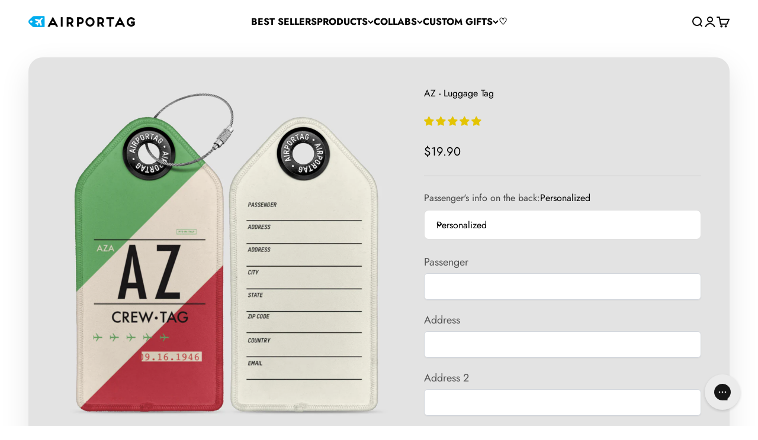

--- FILE ---
content_type: text/html; charset=utf-8
request_url: https://airportag.com/products/az-luggage-tag?option_values=30773641277&section_id=template--17778486837309__main
body_size: 7302
content:
<section id="shopify-section-template--17778486837309__main" class="shopify-section shopify-section--main-product"><style>
  #shopify-section-template--17778486837309__main {
    --section-background-hash: 037080751070550500020022909021450;
  }

  #shopify-section-template--17778486837309__main + * {
    --previous-section-background-hash: 037080751070550500020022909021450;
  }@media screen and (min-width: 700px) {
      #shopify-section-template--17778486837309__main {
        --section-background-hash: 0;
      }

      #shopify-section-template--17778486837309__main + * {
        --previous-section-background-hash: 0;
      }
    }</style><style>
  #shopify-section-template--17778486837309__main {
    --product-grid: auto / minmax(0, 1fr);
    --product-gallery-media-list-grid: auto / auto-flow 100%;
    --product-gallery-media-list-gap: var(--grid-gutter);
  }

  @media screen and (max-width: 999px) {
    #shopify-section-template--17778486837309__main {
      --section-spacing-block-start: var(--container-gutter);
    }
  }

  @media screen and (min-width: 1000px) {
    #shopify-section-template--17778486837309__main {--product-grid: auto / minmax(0, 1.1fr) minmax(0, 0.9fr);
      --product-gallery-media-list-grid: auto / auto-flow 100%;
      --product-gallery-media-list-gap: calc(var(--grid-gutter) / 2);
    }}

  @media screen and (min-width: 1400px) {
    #shopify-section-template--17778486837309__main {
      --product-gallery-media-list-gap: var(--grid-gutter);
    }
  }
</style><div class="section section--tight  section-boxed bg-custom text-custom"style="--background: 227 227 227; --text-color: 0 0 0; --input-background: 255 255 255;">
  <product-rerender id="product-info-8332027089-template--17778486837309__main" observe-form="product-form-8332027089-template--17778486837309__main" allow-partial-rerender>
    <div class="product"><product-gallery form="product-form-8332027089-template--17778486837309__main" filtered-indexes="[]"allow-zoom="4" class="product-gallery product-gallery--mobile-dots product-gallery--desktop-carousel  "><div class="product-gallery__ar-wrapper">
    <div class="product-gallery__media-list-wrapper"><custom-cursor class="product-gallery__cursor" >
          <div class="circle-button circle-button--fill circle-button--lg"><svg role="presentation" focusable="false" width="7" height="10" class="icon icon-chevron-right" viewBox="0 0 7 10">
        <path d="m1 9 4-4-4-4" fill="none" stroke="currentColor" stroke-width="2"></path>
      </svg></div>
        </custom-cursor><media-carousel desktop-mode="carousel_thumbnails_bottom" adaptive-height initial-index="0"  id="product-gallery-8332027089-template--17778486837309__main" class="product-gallery__media-list bleed scroll-area md:unbleed"><div class="product-gallery__media  snap-center" data-media-type="image" data-media-id="24836706893885" ><img src="//airportag.com/cdn/shop/files/AZ-759_103-luggage-tag-front.jpg?v=1723520364&amp;width=1000" alt="AZ - Luggage Tag" srcset="//airportag.com/cdn/shop/files/AZ-759_103-luggage-tag-front.jpg?v=1723520364&amp;width=200 200w, //airportag.com/cdn/shop/files/AZ-759_103-luggage-tag-front.jpg?v=1723520364&amp;width=300 300w, //airportag.com/cdn/shop/files/AZ-759_103-luggage-tag-front.jpg?v=1723520364&amp;width=400 400w, //airportag.com/cdn/shop/files/AZ-759_103-luggage-tag-front.jpg?v=1723520364&amp;width=500 500w, //airportag.com/cdn/shop/files/AZ-759_103-luggage-tag-front.jpg?v=1723520364&amp;width=600 600w, //airportag.com/cdn/shop/files/AZ-759_103-luggage-tag-front.jpg?v=1723520364&amp;width=700 700w, //airportag.com/cdn/shop/files/AZ-759_103-luggage-tag-front.jpg?v=1723520364&amp;width=800 800w, //airportag.com/cdn/shop/files/AZ-759_103-luggage-tag-front.jpg?v=1723520364&amp;width=1000 1000w" width="1000" height="1000" loading="eager" fetchpriority="high" sizes="(max-width: 740px) calc(100vw - 40px), (max-width: 999px) calc(100vw - 64px), min(760px, 42vw)" class="rounded"></div><div class="product-gallery__media  snap-center" data-media-type="image" data-media-id="24836706926653" ><img src="//airportag.com/cdn/shop/files/AZ-CUSTOM-759_103-luggage-tag.jpg?v=1723520364&amp;width=1000" alt="AZ - Luggage Tag" srcset="//airportag.com/cdn/shop/files/AZ-CUSTOM-759_103-luggage-tag.jpg?v=1723520364&amp;width=200 200w, //airportag.com/cdn/shop/files/AZ-CUSTOM-759_103-luggage-tag.jpg?v=1723520364&amp;width=300 300w, //airportag.com/cdn/shop/files/AZ-CUSTOM-759_103-luggage-tag.jpg?v=1723520364&amp;width=400 400w, //airportag.com/cdn/shop/files/AZ-CUSTOM-759_103-luggage-tag.jpg?v=1723520364&amp;width=500 500w, //airportag.com/cdn/shop/files/AZ-CUSTOM-759_103-luggage-tag.jpg?v=1723520364&amp;width=600 600w, //airportag.com/cdn/shop/files/AZ-CUSTOM-759_103-luggage-tag.jpg?v=1723520364&amp;width=700 700w, //airportag.com/cdn/shop/files/AZ-CUSTOM-759_103-luggage-tag.jpg?v=1723520364&amp;width=800 800w, //airportag.com/cdn/shop/files/AZ-CUSTOM-759_103-luggage-tag.jpg?v=1723520364&amp;width=1000 1000w" width="1000" height="1000" loading="lazy" fetchpriority="auto" sizes="(max-width: 740px) calc(100vw - 40px), (max-width: 999px) calc(100vw - 64px), min(760px, 42vw)" class="rounded"></div></media-carousel><div class="product-gallery__zoom ">
          <button type="button" is="product-zoom-button" class="circle-button circle-button--fill ring">
            <span class="sr-only">Zoom</span><svg role="presentation" fill="none" stroke-width="2" focusable="false" width="15" height="15" class="icon icon-image-zoom" viewBox="0 0 15 15">
        <circle cx="7.067" cy="7.067" r="6.067" stroke="currentColor"></circle>
        <path d="M11.4 11.4 14 14" stroke="currentColor" stroke-linecap="round" stroke-linejoin="round"></path>
        <path d="M7 4v6M4 7h6" stroke="currentColor"></path>
      </svg></button>
        </div></div></div><page-dots class="page-dots  md:hidden" aria-controls="product-gallery-8332027089-template--17778486837309__main"><button type="button" class="tap-area"  aria-current="true">
          <span class="sr-only">Go to item 1</span>
        </button><button type="button" class="tap-area"  aria-current="false">
          <span class="sr-only">Go to item 2</span>
        </button></page-dots><scroll-shadow class="product-gallery__thumbnail-list-wrapper">
        <page-dots align-selected class="product-gallery__thumbnail-list scroll-area bleed md:unbleed" aria-controls="product-gallery-8332027089-template--17778486837309__main"><button type="button" class="product-gallery__thumbnail"  aria-current="true" aria-label="Go to item 1"><img src="//airportag.com/cdn/shop/files/AZ-759_103-luggage-tag-front.jpg?v=1723520364&amp;width=1000" alt="AZ - Luggage Tag" srcset="//airportag.com/cdn/shop/files/AZ-759_103-luggage-tag-front.jpg?v=1723520364&amp;width=56 56w, //airportag.com/cdn/shop/files/AZ-759_103-luggage-tag-front.jpg?v=1723520364&amp;width=64 64w, //airportag.com/cdn/shop/files/AZ-759_103-luggage-tag-front.jpg?v=1723520364&amp;width=112 112w, //airportag.com/cdn/shop/files/AZ-759_103-luggage-tag-front.jpg?v=1723520364&amp;width=128 128w, //airportag.com/cdn/shop/files/AZ-759_103-luggage-tag-front.jpg?v=1723520364&amp;width=168 168w, //airportag.com/cdn/shop/files/AZ-759_103-luggage-tag-front.jpg?v=1723520364&amp;width=192 192w" width="1000" height="1000" loading="lazy" sizes="(max-width: 699px) 56px, 64px" class="object-contain rounded-sm">
            </button><button type="button" class="product-gallery__thumbnail"  aria-current="false" aria-label="Go to item 2"><img src="//airportag.com/cdn/shop/files/AZ-CUSTOM-759_103-luggage-tag.jpg?v=1723520364&amp;width=1000" alt="AZ - Luggage Tag" srcset="//airportag.com/cdn/shop/files/AZ-CUSTOM-759_103-luggage-tag.jpg?v=1723520364&amp;width=56 56w, //airportag.com/cdn/shop/files/AZ-CUSTOM-759_103-luggage-tag.jpg?v=1723520364&amp;width=64 64w, //airportag.com/cdn/shop/files/AZ-CUSTOM-759_103-luggage-tag.jpg?v=1723520364&amp;width=112 112w, //airportag.com/cdn/shop/files/AZ-CUSTOM-759_103-luggage-tag.jpg?v=1723520364&amp;width=128 128w, //airportag.com/cdn/shop/files/AZ-CUSTOM-759_103-luggage-tag.jpg?v=1723520364&amp;width=168 168w, //airportag.com/cdn/shop/files/AZ-CUSTOM-759_103-luggage-tag.jpg?v=1723520364&amp;width=192 192w" width="1000" height="1000" loading="lazy" sizes="(max-width: 699px) 56px, 64px" class="object-contain rounded-sm">
            </button></page-dots>
      </scroll-shadow></product-gallery><safe-sticky class="product-info"><div class="product-info__block-item" data-block-id="title" data-block-type="title" ><h1 class="product-info__title h2">AZ - Luggage Tag</h1></div><div class="product-info__block-item" data-block-id="AYlpwdzNOWXZxNVBOS__252b6b08-b010-422e-b04c-a138426fc693-1" data-block-type="@app" ><div id="shopify-block-AYlpwdzNOWXZxNVBOS__252b6b08-b010-422e-b04c-a138426fc693" class="shopify-block shopify-app-block">
<div class='jdgm-widget jdgm-preview-badge'
    data-id='8332027089'
    data-template='manual-installation'>
  <div style='display:none' class='jdgm-prev-badge' data-average-rating='4.97' data-number-of-reviews='2235' data-number-of-questions='0'> <span class='jdgm-prev-badge__stars' data-score='4.97' tabindex='0' aria-label='4.97 stars' role='button'> <span class='jdgm-star jdgm--on'></span><span class='jdgm-star jdgm--on'></span><span class='jdgm-star jdgm--on'></span><span class='jdgm-star jdgm--on'></span><span class='jdgm-star jdgm--on'></span> </span> <span class='jdgm-prev-badge__text'> 2235 reviews </span> </div>
</div>




</div></div><div class="product-info__block-item" data-block-id="badges" data-block-type="badges" ></div><div class="product-info__block-item" data-block-id="price" data-block-type="price" ><div class="product-info__price">
              <div class="rating-with-text"><price-list class="price-list price-list--lg "><sale-price class="text-lg">
      <span class="sr-only">Sale price</span>$14.90</sale-price></price-list></div></div></div><div class="product-info__block-item" data-block-id="payment_terms" data-block-type="payment-terms" ><payment-terms class="product-info__payment-terms"><form method="post" action="/cart/add" id="product-form-8332027089-template--17778486837309__main-product-installment-form" accept-charset="UTF-8" class="shopify-product-form" enctype="multipart/form-data"><input type="hidden" name="form_type" value="product" /><input type="hidden" name="utf8" value="✓" /><input type="hidden" name="id" value="27914518737"><input type="hidden" name="product-id" value="8332027089" /><input type="hidden" name="section-id" value="template--17778486837309__main" /></form></payment-terms></div><div class="product-info__block-item" data-block-id="separator" data-block-type="separator" ><hr class="product-info__separator"></div><div class="product-info__block-item" data-block-id="variant_picker" data-block-type="variant-picker" ><div class="product-info__variant-picker"><variant-picker class="variant-picker" section-id="template--17778486837309__main" handle="az-luggage-tag" form-id="product-form-8332027089-template--17778486837309__main" update-url><script data-variant type="application/json">{"id":27914518737,"title":"None \/ Blank Fields","option1":"None \/ Blank Fields","option2":null,"option3":null,"sku":"AZ-759","requires_shipping":true,"taxable":true,"featured_image":{"id":32577811447869,"product_id":8332027089,"position":1,"created_at":"2024-08-13T00:39:22-03:00","updated_at":"2024-08-13T00:39:24-03:00","alt":null,"width":1000,"height":1000,"src":"\/\/airportag.com\/cdn\/shop\/files\/AZ-759_103-luggage-tag-front.jpg?v=1723520364","variant_ids":[27914518737]},"available":true,"name":"AZ - Luggage Tag - None \/ Blank Fields","public_title":"None \/ Blank Fields","options":["None \/ Blank Fields"],"price":1490,"weight":91,"compare_at_price":0,"inventory_quantity":-3,"inventory_management":null,"inventory_policy":"deny","barcode":"14518737","featured_media":{"alt":null,"id":24836706893885,"position":1,"preview_image":{"aspect_ratio":1.0,"height":1000,"width":1000,"src":"\/\/airportag.com\/cdn\/shop\/files\/AZ-759_103-luggage-tag-front.jpg?v=1723520364"}},"requires_selling_plan":false,"selling_plan_allocations":[]}</script>

      <fieldset class="variant-picker__option">
        <div class="variant-picker__option-info">
          <div class="h-stack gap-2">
            <legend class="text-subdued">Passenger's info on the back:</legend>
            <span>None / Blank Fields</span>
          </div></div><div class="relative">
            <button type="button" class="select" aria-controls="popover-variant-picker-template--17778486837309__main-8332027089-1" aria-expanded="false">
              <span id="popover-variant-picker-template--17778486837309__main-8332027089-1-selected-value">None / Blank Fields</span><svg role="presentation" focusable="false" width="10" height="7" class="select-chevron icon icon-chevron-bottom" viewBox="0 0 10 7">
        <path d="m1 1 4 4 4-4" fill="none" stroke="currentColor" stroke-width="2"></path>
      </svg></button>

            <x-popover id="popover-variant-picker-template--17778486837309__main-8332027089-1" class="popover" initial-focus="[aria-selected='true']" close-on-listbox-select anchor-horizontal="start" anchor-vertical="end">
              <p class="h5" slot="title">Passenger's info on the back</p><div data-option-selector class="popover-listbox"><label class="popover-listbox__option " for="product-form-8332027089-template--17778486837309__main-option1-30773608509">
                        <input class="sr-only" form="product-form-8332027089-template--17778486837309__main" type="radio" id="product-form-8332027089-template--17778486837309__main-option1-30773608509" name="product-form-8332027089-template--17778486837309__main-option1"  data-option-position="1" value="30773608509" >Personalized</label><label class="popover-listbox__option " for="product-form-8332027089-template--17778486837309__main-option1-30773641277">
                        <input class="sr-only" form="product-form-8332027089-template--17778486837309__main" type="radio" id="product-form-8332027089-template--17778486837309__main-option1-30773641277" name="product-form-8332027089-template--17778486837309__main-option1"  data-option-position="1" value="30773641277" checked>None / Blank Fields</label></div>
            </x-popover>
          </div></fieldset></variant-picker></div></div><div class="product-info__block-item" data-block-id="AMVc0dGZHZ3BmRFpNQ__upload_lift_app_block_TnaBxr-1" data-block-type="@app" ><div id="shopify-block-AMVc0dGZHZ3BmRFpNQ__upload_lift_app_block_TnaBxr" class="shopify-block shopify-app-block">
<div data-upload-lift="8332027089" data-upload-field=""></div>


</div></div><div class="product-info__block-item" data-block-id="AdlkvZWErOUFHUmhMR__live_product_options_app_block_AeNGYw-1" data-block-type="@app" ><div id="shopify-block-AdlkvZWErOUFHUmhMR__live_product_options_app_block_AeNGYw" class="shopify-block shopify-app-block">
<div data-live-options="8332027089" ></div>


</div></div><div class="product-info__block-item" data-block-id="AL1lkV0FpdlYwT2Zwc__688a3c1a-5c76-4711-be82-2326bd004053-1" data-block-type="@app" ><div id="shopify-block-AL1lkV0FpdlYwT2Zwc__688a3c1a-5c76-4711-be82-2326bd004053" class="shopify-block shopify-app-block"><!-- BEGIN app snippet: product-personalizer -->



  
 
 

<!-- END app snippet -->

</div></div><div class="product-info__block-item" data-block-id="liquid_eqJmnQ" data-block-type="liquid" ></div><div class="product-info__block-item" data-block-id="quantity_selector" data-block-type="quantity-selector" ><div class="product-info__quantity-selector">
              <div class="form-control">
                <label for="product-form-8332027089-template--17778486837309__main-quantity" class="block-label text-subdued">Quantity:</label>

                <quantity-selector class="quantity-selector">
                  <button type="button" tabindex="-1" class="quantity-selector__button" aria-label="Decrease quantity"><svg role="presentation" focusable="false" width="10" height="2" class="icon icon-minus" viewBox="0 0 10 2">
        <path d="M0 0H10V2H0V0Z" fill="currentColor"></path>
      </svg></button>
                  <input id="product-form-8332027089-template--17778486837309__main-quantity" type="number" is="quantity-input" inputmode="numeric" class="quantity-selector__input" name="quantity" form="product-form-8332027089-template--17778486837309__main" value="1" step="1" min="1"  autocomplete="off">
                  <button type="button" tabindex="-1" class="quantity-selector__button" aria-label="Increase quantity"><svg role="presentation" focusable="false" stroke-width="2" width="10" height="10" class="icon icon-plus" viewBox="0 0 12 12">
        <path d="M6 0V12" fill="none" stroke="currentColor"></path>
        <path d="M0 6L12 6" fill="none" stroke="currentColor"></path>
      </svg></button>
                </quantity-selector>
              </div></div></div><div class="product-info__block-item" data-block-id="buy_buttons" data-block-type="buy-buttons" ><div class="product-info__buy-buttons"><form method="post" action="/cart/add" id="product-form-8332027089-template--17778486837309__main" accept-charset="UTF-8" class="shopify-product-form" enctype="multipart/form-data" is="product-form"><input type="hidden" name="form_type" value="product" /><input type="hidden" name="utf8" value="✓" /><input type="hidden" disabled name="id" value="27914518737"><div class="v-stack gap-4"><buy-buttons class="buy-buttons " template="" form="product-form-8332027089-template--17778486837309__main">
<button type="submit" class="button button--xl"
  style="--button-background: 0 174 239 / var(--button-background-opacity, 1);--button-outline-color: 0 174 239;--button-text-color: 255 255 255;"
  
  
  
  
  
  
  is="custom-button"
 >Add to cart</button></buy-buttons>
  </div><input type="hidden" name="product-id" value="8332027089" /><input type="hidden" name="section-id" value="template--17778486837309__main" /></form></div></div><div class="product-info__block-item" data-block-id="AdE90R3hCZFFxZ2tvb__wishlist_hero_custom_product_button_JeVwTN-1" data-block-type="@app" ><div id="shopify-block-AdE90R3hCZFFxZ2tvb__wishlist_hero_custom_product_button_JeVwTN" class="shopify-block shopify-app-block"><style>
  .wishlist-hero-product-button-block-AdE90R3hCZFFxZ2tvb__wishlist_hero_custom_product_button_JeVwTN {
    justify-content: center
    ;
    display: flex;
    width: 100%;
  }
  
    .wishlist-hero-product-button-block-AdE90R3hCZFFxZ2tvb__wishlist_hero_custom_product_button_JeVwTN .wishlisthero-product-page-button-container
    {
      width: 100%;
    }
  
  .wishlist-hero-product-button-block-AdE90R3hCZFFxZ2tvb__wishlist_hero_custom_product_button_JeVwTN .wishlisthero-product-page-button-container button
  {
    text-align: center
    ;
    
      width: 100%;
    
    
  }
  
  .wishlist-hero-product-button-block-AdE90R3hCZFFxZ2tvb__wishlist_hero_custom_product_button_JeVwTN .wishlisthero-product-page-button-container button svg
  {
    
    
      top: 0px
      ;
      position: relative;
    
  }
</style>



<div
  class="product-form__item  wishlist-hero-product-app-block wishlist-hero-product-button-block-AdE90R3hCZFFxZ2tvb__wishlist_hero_custom_product_button_JeVwTN wlh-clear-margins"
  data-wlh-mode="~"
  data-wlh-content-align="center"
  data-wlh-hpadding="20"
  data-wlh-margin-top=""
  data-wlh-margin-bottom=""
  data-wlh-button-height=""
  data-wlh-button-font-size=""
  style=""
  id="wishlist-hero-product-page-button"></div>

</div></div><div class="product-info__block-item" data-block-id="associated_products_igjttj" data-block-type="associated-products" ><product-recommendations class="block" product="8332027089" limit="2" intent="complementary"></product-recommendations></div><div class="product-info__block-item" data-block-id="644debb2-9462-4dfd-9744-c1576eae87e3" data-block-type="offer" ><div class="offer offer--center bg-custom text-custom"style="--background: 207 206 206; --text-color: 57 57 57;" ><div class="text-with-icon"><svg role="presentation" fill="none" focusable="false" stroke-width="2" width="24" height="24" class="icon icon-picto-coupon" viewBox="0 0 24 24">
        <path fill-rule="evenodd" clip-rule="evenodd" d="M16.89 21.975c-1.325.974-3.176.9-4.391-.209a131.923 131.923 0 0 1-9.792-9.94 3.17 3.17 0 0 1-.753-1.5C1.56 8.293.727 3.222 1.976 1.972c1.25-1.25 6.32-.416 8.352-.022.56.111 1.078.371 1.502.752a131.922 131.922 0 0 1 9.94 9.792c1.109 1.214 1.18 3.067.209 4.392-.701.955-1.442 1.914-2.31 2.78-.865.865-1.823 1.607-2.778 2.308ZM9.458 6.523a2.073 2.073 0 1 1-2.93 2.931 2.073 2.073 0 0 1 2.93-2.931Z" fill="currentColor" fill-opacity=".12" stroke="currentColor"/>
      </svg><span class="bold text-sm">Get a FREE tag!</span></div><div class="prose text-sm"><div class="metafield-rich_text_field"><p><strong>Buy 3 and get 1 more free!</strong></p><ol><li>Add any mix of 4 luggage tags to the cart</li><li>Apply the Code: <strong>FREE-TAG</strong></li><li> and get one of them for FREE</li></ol><p><em>Not valid with any other offers.</em></p></div></div></div></div><div class="product-info__block-item" data-block-id="29b57fca-2710-4503-a1d1-a6ce8e1dc030" data-block-type="share-buttons" ><div class="product-form__share justify-items-start">
            <div class="product-info__share-buttons">
              <div class="share-buttons">
                <span class="text-subdued">Share</span>

                <ul class="h-stack" role="list">
                  <li><a href="https://www.facebook.com/sharer.php?u=https://airportag.com/products/az-luggage-tag
" class="share-buttons__item" aria-label="Share on Facebook"><svg role="presentation" focusable="false" width="20" height="20" class="icon icon-facebook" viewBox="0 0 24 24">
        <path fill-rule="evenodd" clip-rule="evenodd" d="M10.183 21.85v-8.868H7.2V9.526h2.983V6.982a4.17 4.17 0 0 1 4.44-4.572 22.33 22.33 0 0 1 2.667.144v3.084h-1.83a1.44 1.44 0 0 0-1.713 1.68v2.208h3.423l-.447 3.456h-2.97v8.868h-3.57Z" fill="currentColor"/>
      </svg></a></li>
                  <li><a href="https://twitter.com/intent/tweet?text=AZ%20-%20Luggage%20Tag&url=https://airportag.com/products/az-luggage-tag
" class="share-buttons__item" aria-label="Share on Twitter"><svg role="presentation" focusable="false" width="20" height="20" class="icon icon-twitter" viewBox="0 0 24 24">
        <path d="M16.94 4h2.715l-5.93 6.777L20.7 20h-5.462l-4.278-5.593L6.065 20H3.35l6.342-7.25L3 4h5.6l3.868 5.113L16.94 4Zm-.952 14.375h1.504L7.784 5.54H6.17l9.818 12.836Z" fill="currentColor"/>
      </svg></a></li>
                  <li><a href="https://pinterest.com/pin/create/button/?url=https://airportag.com/products/az-luggage-tag&media=https://airportag.com/cdn/shop/files/AZ-759_103-luggage-tag-front.jpg?v=1723520364&width=800&description=The%20perfect%20luggage%20tag%20for%20traveling%20like%20an%20expert!Elevate%20Your%20Travel%20Experience%20with%20Our%20Premium%20Aviation-Inspired%20Luggage%20Tags.Spot%20your%20suitcase%20at%20a%20glance%20in%20a%20sea%20of%20look-alikes%20and%20travel...
" class="share-buttons__item" aria-label="Share on Pinterest"><svg role="presentation" focusable="false" width="20" height="20" class="icon icon-pinterest" viewBox="0 0 24 24">
        <path fill-rule="evenodd" clip-rule="evenodd" d="M11.765 2.401c3.59-.054 5.837 1.4 6.895 3.95.349.842.722 2.39.442 3.675-.112.512-.144 1.048-.295 1.53-.308.983-.708 1.853-1.238 2.603-.72 1.02-1.81 1.706-3.182 2.052-1.212.305-2.328-.152-2.976-.643-.206-.156-.483-.36-.56-.643h-.029c-.046.515-.244 1.062-.383 1.531-.193.65-.23 1.321-.472 1.929a12.345 12.345 0 0 1-.942 1.868c-.184.302-.692 1.335-1.061 1.347-.04-.078-.057-.108-.06-.245-.118-.19-.035-.508-.087-.766-.082-.4-.145-1.123-.06-1.53v-.643c.096-.442.092-.894.207-1.317.25-.92.39-1.895.648-2.848.249-.915.477-1.916.678-2.847.045-.21-.21-.815-.265-1.041-.174-.713-.042-1.7.176-2.236.275-.674 1.08-1.703 2.122-1.439.838.212 1.371 1.118 1.09 2.266-.295 1.205-.677 2.284-.943 3.49-.068.311.05.641.118.827.248.672 1 1.324 2.004 1.072 1.52-.383 2.193-1.76 2.652-3.246.124-.402.109-.781.206-1.225.204-.935.118-2.331-.177-3.061-.472-1.17-1.353-1.92-2.563-2.328L12.707 4.3c-.56-.128-1.626.064-2.004.183-1.69.535-2.737 1.427-3.388 3.032-.222.546-.344 1.1-.383 1.868l-.03.276c.13.686.144 1.14.413 1.653.132.252.447.451.5.765.032.185-.104.464-.147.613-.065.224-.041.48-.147.673-.192.349-.714.087-.943-.061-1.192-.77-2.175-2.995-1.62-5.144.085-.332.09-.62.206-.919.723-1.844 1.802-2.978 3.359-3.95.583-.364 1.37-.544 2.092-.734l1.149-.154Z" fill="currentColor"/>
      </svg></a></li>
                  <li><a href="mailto:?&subject=AZ - Luggage Tag&body=https://airportag.com/products/az-luggage-tag
" class="share-buttons__item" aria-label="Share by email"><svg role="presentation" fill="none" focusable="false" stroke-width="1.5" width="18" height="14" class="icon icon-email" viewBox="0 0 18 14">
        <path clip-rule="evenodd" d="M1 2.5A1.5 1.5 0 0 1 2.5 1h13A1.5 1.5 0 0 1 17 2.5v9a1.5 1.5 0 0 1-1.5 1.5h-13A1.5 1.5 0 0 1 1 11.5v-9Z" stroke="currentColor" stroke-linecap="round" stroke-linejoin="round"></path>
        <path d="m16 2-5.61 4.506c-.82.659-1.96.659-2.78 0L2 2" stroke="currentColor" stroke-linecap="round" stroke-linejoin="round"></path>
      </svg></a></li>
                </ul>
              </div>
            </div>

            <button is="share-button" class="product-info__native-share"><svg role="presentation" fill="none" focusable="false" stroke-width="1.5" width="16" height="18" class="icon icon-share" viewBox="0 0 16 18">
        <path d="M5.50006 7L10.0166 4.29005M5.50006 10L10.0166 12.7099M10.0166 4.29005C10.1604 5.53412 11.2174 6.5 12.5 6.5C13.8807 6.5 15 5.38071 15 4C15 2.61929 13.8807 1.5 12.5 1.5C11.1193 1.5 10 2.61929 10 4C10 4.09811 10.0057 4.19489 10.0166 4.29005ZM10.0166 12.7099C10.0057 12.8051 10 12.9019 10 13C10 14.3807 11.1193 15.5 12.5 15.5C13.8807 15.5 15 14.3807 15 13C15 11.6193 13.8807 10.5 12.5 10.5C11.2174 10.5 10.1604 11.4659 10.0166 12.7099ZM6 8.5C6 9.88071 4.88071 11 3.5 11C2.11929 11 1 9.88071 1 8.5C1 7.11929 2.11929 6 3.5 6C4.88071 6 6 7.11929 6 8.5Z" stroke="currentColor" stroke-linejoin="round"></path>
      </svg>Share</button>
          </div></div><div class="product-info__block-item" data-block-id="description" data-block-type="description" ><details  class="product-info__accordion accordion  group" aria-expanded="false" is="accordion-disclosure"  >
  <summary><div class="accordion__toggle bold"><div class="text-with-icon"><span >Description</span>
        </div><span class="circle-chevron group-hover:colors group-expanded:colors group-expanded:rotate"><svg role="presentation" focusable="false" width="8" height="6" class="icon icon-chevron-bottom-small" viewBox="0 0 8 6">
        <path d="m1 1.5 3 3 3-3" fill="none" stroke="currentColor" stroke-width="1.5"></path>
      </svg></span>
    </div>
  </summary>

  <div class="accordion__content"><div class="prose"><p id="isPasted"><strong>The perfect luggage tag for traveling like an expert!</strong></p><p>Elevate Your Travel Experience with Our Premium Aviation-Inspired Luggage Tags.</p><p><strong>Spot your suitcase at a glance in a sea of look-alikes and travel like a pro with our meticulously crafted luggage tags.</strong></p><p>Our aviation-themed luggage tags are designed for travelers who appreciate the art of easy navigation and style. You'll never mistake your luggage again, even in the busiest of terminals.</p><p><strong>Durable, Distinctive, and Designed for You.</strong></p><p>Crafted with durability in mind, these luggage tags withstand the rigors of travel while adding a touch of aviation elegance to your bags. Show the world that your love for aviation extends beyond the skies.</p><p>Make your luggage stand out and travel with distinction. Explore our collection of aviation-inspired luggage tags and travel like the expert you are.</p><p><br></p></div></div>
</details></div></safe-sticky></div>
  </product-rerender>
</div><product-rerender id="product-form-8332027089-template--17778486837309__main-sticky-bar" observe-form="product-form-8332027089-template--17778486837309__main"><product-quick-add form="product-form-8332027089-template--17778486837309__main" class="product-quick-add"><buy-buttons template="" form="product-form-8332027089-template--17778486837309__main" class="sm:hidden">
<button type="submit" class="button button--lg button--secondary w-full"
  style="--button-background: 0 174 239 / var(--button-background-opacity, 1);--button-outline-color: 0 174 239;--button-text-color: 255 255 255;"
  
  
  
  form="product-form-8332027089-template--17778486837309__main"
  
  
  is="custom-button"
 >Add to cart</button></buy-buttons><div class="product-quick-add__variant  hidden sm:grid"><variant-media widths="80,160" form="product-form-8332027089-template--17778486837309__main"><img src="//airportag.com/cdn/shop/files/AZ-759_103-luggage-tag-front.jpg?v=1723520364&amp;width=1000" alt="AZ - Luggage Tag" srcset="//airportag.com/cdn/shop/files/AZ-759_103-luggage-tag-front.jpg?v=1723520364&amp;width=80 80w, //airportag.com/cdn/shop/files/AZ-759_103-luggage-tag-front.jpg?v=1723520364&amp;width=160 160w" width="1000" height="1000" loading="lazy" sizes="80px" class="rounded-xs"></variant-media><div class="v-stack gap-0.5"><a href="/products/az-luggage-tag" class="bold truncate-text">AZ - Luggage Tag</a><price-list class="price-list  "><sale-price class="text-subdued">
      <span class="sr-only">Sale price</span>$14.90</sale-price></price-list></div>

          <buy-buttons template="" form="product-form-8332027089-template--17778486837309__main" force-secondary-button>
<button type="submit" class="button button--secondary"
  style="--button-background: 0 174 239 / var(--button-background-opacity, 1);--button-outline-color: 0 174 239;--button-text-color: 255 255 255;"
  
  
  
  form="product-form-8332027089-template--17778486837309__main"
  
  
  is="custom-button"
 >Add to cart</button></buy-buttons>
        </div>
      </product-quick-add></product-rerender><template id="quick-buy-content"><product-rerender id="quick-buy-modal-content" observe-form="quick-buy-form-8332027089-template--17778486837309__main">
    <div class="quick-buy-drawer__variant text-start h-stack gap-6" slot="header"><variant-media widths="80,160" form="quick-buy-form-8332027089-template--17778486837309__main"><img src="//airportag.com/cdn/shop/files/AZ-759_103-luggage-tag-front.jpg?v=1723520364&amp;width=1000" alt="AZ - Luggage Tag" srcset="//airportag.com/cdn/shop/files/AZ-759_103-luggage-tag-front.jpg?v=1723520364&amp;width=80 80w, //airportag.com/cdn/shop/files/AZ-759_103-luggage-tag-front.jpg?v=1723520364&amp;width=160 160w" width="1000" height="1000" loading="lazy" sizes="80px" class="quick-buy-drawer__media rounded-xs"></variant-media><div class="v-stack gap-0.5">
        <a href="/products/az-luggage-tag" class="bold justify-self-start">AZ - Luggage Tag</a><price-list class="price-list  "><sale-price class="text-subdued">
      <span class="sr-only">Sale price</span>$14.90</sale-price></price-list></div>
    </div>

    <div class="quick-buy-drawer__info"><div id="shopify-block-AYlpwdzNOWXZxNVBOS__252b6b08-b010-422e-b04c-a138426fc693-1" class="shopify-block shopify-app-block">
<div class='jdgm-widget jdgm-preview-badge'
    data-id='8332027089'
    data-template='manual-installation'>
  <div style='display:none' class='jdgm-prev-badge' data-average-rating='4.97' data-number-of-reviews='2235' data-number-of-questions='0'> <span class='jdgm-prev-badge__stars' data-score='4.97' tabindex='0' aria-label='4.97 stars' role='button'> <span class='jdgm-star jdgm--on'></span><span class='jdgm-star jdgm--on'></span><span class='jdgm-star jdgm--on'></span><span class='jdgm-star jdgm--on'></span><span class='jdgm-star jdgm--on'></span> </span> <span class='jdgm-prev-badge__text'> 2235 reviews </span> </div>
</div>




</div><variant-picker class="variant-picker" section-id="template--17778486837309__main" handle="az-luggage-tag" form-id="quick-buy-form-8332027089-template--17778486837309__main" ><script data-variant type="application/json">{"id":27914518737,"title":"None \/ Blank Fields","option1":"None \/ Blank Fields","option2":null,"option3":null,"sku":"AZ-759","requires_shipping":true,"taxable":true,"featured_image":{"id":32577811447869,"product_id":8332027089,"position":1,"created_at":"2024-08-13T00:39:22-03:00","updated_at":"2024-08-13T00:39:24-03:00","alt":null,"width":1000,"height":1000,"src":"\/\/airportag.com\/cdn\/shop\/files\/AZ-759_103-luggage-tag-front.jpg?v=1723520364","variant_ids":[27914518737]},"available":true,"name":"AZ - Luggage Tag - None \/ Blank Fields","public_title":"None \/ Blank Fields","options":["None \/ Blank Fields"],"price":1490,"weight":91,"compare_at_price":0,"inventory_quantity":-3,"inventory_management":null,"inventory_policy":"deny","barcode":"14518737","featured_media":{"alt":null,"id":24836706893885,"position":1,"preview_image":{"aspect_ratio":1.0,"height":1000,"width":1000,"src":"\/\/airportag.com\/cdn\/shop\/files\/AZ-759_103-luggage-tag-front.jpg?v=1723520364"}},"requires_selling_plan":false,"selling_plan_allocations":[]}</script>

      <fieldset class="variant-picker__option">
        <div class="variant-picker__option-info">
          <div class="h-stack gap-2">
            <legend class="text-subdued">Passenger's info on the back:</legend>
            <span>None / Blank Fields</span>
          </div></div><div class="scroll-area bleed sm:unbleed">
            <div class="variant-picker__option-values scroll-area bleed sm:unbleed gap-2">
              <input class="sr-only" type="radio" name="quick-buy-form-8332027089-template--17778486837309__main-option1" id="option-value-1-template--17778486837309__main-quick-buy-form-8332027089-template--17778486837309__main-option1-30773608509" value="30773608509" form="quick-buy-form-8332027089-template--17778486837309__main"    data-option-position="1" ><label class="block-swatch  " for="option-value-1-template--17778486837309__main-quick-buy-form-8332027089-template--17778486837309__main-option1-30773608509"><span>Personalized</span>
    </label><input class="sr-only" type="radio" name="quick-buy-form-8332027089-template--17778486837309__main-option1" id="option-value-2-template--17778486837309__main-quick-buy-form-8332027089-template--17778486837309__main-option1-30773641277" value="30773641277" form="quick-buy-form-8332027089-template--17778486837309__main" checked="checked"   data-option-position="1" ><label class="block-swatch  " for="option-value-2-template--17778486837309__main-quick-buy-form-8332027089-template--17778486837309__main-option1-30773641277"><span>None / Blank Fields</span>
    </label>
            </div>
          </div></fieldset></variant-picker><div id="shopify-block-AMVc0dGZHZ3BmRFpNQ__upload_lift_app_block_TnaBxr-1" class="shopify-block shopify-app-block">
<div data-upload-lift="8332027089" data-upload-field=""></div>


</div><div id="shopify-block-AdlkvZWErOUFHUmhMR__live_product_options_app_block_AeNGYw-1" class="shopify-block shopify-app-block">
<div data-live-options="8332027089" ></div>


</div><div id="shopify-block-AL1lkV0FpdlYwT2Zwc__688a3c1a-5c76-4711-be82-2326bd004053-1" class="shopify-block shopify-app-block"><!-- BEGIN app snippet: product-personalizer -->



  
 
 

<!-- END app snippet -->

</div><form method="post" action="/cart/add" id="quick-buy-form-8332027089-template--17778486837309__main" accept-charset="UTF-8" class="shopify-product-form" enctype="multipart/form-data" is="product-form"><input type="hidden" name="form_type" value="product" /><input type="hidden" name="utf8" value="✓" /><input type="hidden" disabled name="id" value="27914518737"><div class="v-stack gap-4"><buy-buttons class="buy-buttons " template="" form="quick-buy-form-8332027089-template--17778486837309__main">
<button type="submit" class="button button--lg"
  
  
  
  
  
  
  
  is="custom-button"
 >Add to cart</button></buy-buttons>
  </div><input type="hidden" name="product-id" value="8332027089" /><input type="hidden" name="section-id" value="template--17778486837309__main" /></form><div id="shopify-block-AdE90R3hCZFFxZ2tvb__wishlist_hero_custom_product_button_JeVwTN-1" class="shopify-block shopify-app-block"><style>
  .wishlist-hero-product-button-block-AdE90R3hCZFFxZ2tvb__wishlist_hero_custom_product_button_JeVwTN-1 {
    justify-content: center
    ;
    display: flex;
    width: 100%;
  }
  
    .wishlist-hero-product-button-block-AdE90R3hCZFFxZ2tvb__wishlist_hero_custom_product_button_JeVwTN-1 .wishlisthero-product-page-button-container
    {
      width: 100%;
    }
  
  .wishlist-hero-product-button-block-AdE90R3hCZFFxZ2tvb__wishlist_hero_custom_product_button_JeVwTN-1 .wishlisthero-product-page-button-container button
  {
    text-align: center
    ;
    
      width: 100%;
    
    
  }
  
  .wishlist-hero-product-button-block-AdE90R3hCZFFxZ2tvb__wishlist_hero_custom_product_button_JeVwTN-1 .wishlisthero-product-page-button-container button svg
  {
    
    
      top: 0px
      ;
      position: relative;
    
  }
</style>



<div
  class="product-form__item  wishlist-hero-product-app-block wishlist-hero-product-button-block-AdE90R3hCZFFxZ2tvb__wishlist_hero_custom_product_button_JeVwTN-1 wlh-clear-margins"
  data-wlh-mode="~"
  data-wlh-content-align="center"
  data-wlh-hpadding="20"
  data-wlh-margin-top=""
  data-wlh-margin-bottom=""
  data-wlh-button-height=""
  data-wlh-button-font-size=""
  style=""
  id="wishlist-hero-product-page-button"></div>

</div></div>
  </product-rerender>
</template></section>

--- FILE ---
content_type: text/json
request_url: https://conf.config-security.com/model
body_size: 83
content:
{"title":"recommendation AI model (keras)","structure":"release_id=0x73:58:22:4d:53:6d:57:50:5f:6d:2a:31:5b:57:3c:5a:33:4d:3f:2e:56:6b:2b:79:2c:2c:42:2a:63;keras;wnprij6u9y9o9ay5w9gre290lvdzs6paaosgb46tkwt38hcp6xr4fwx264nqaqvmr7j8344l","weights":"../weights/7358224d.h5","biases":"../biases/7358224d.h5"}

--- FILE ---
content_type: text/javascript; charset=utf-8
request_url: https://airportag.com/products/az-luggage-tag.js
body_size: 1369
content:
{"id":8332027089,"title":"AZ - Luggage Tag","handle":"az-luggage-tag","description":"\u003cp id=\"isPasted\"\u003e\u003cstrong\u003eThe perfect luggage tag for traveling like an expert!\u003c\/strong\u003e\u003c\/p\u003e\u003cp\u003eElevate Your Travel Experience with Our Premium Aviation-Inspired Luggage Tags.\u003c\/p\u003e\u003cp\u003e\u003cstrong\u003eSpot your suitcase at a glance in a sea of look-alikes and travel like a pro with our meticulously crafted luggage tags.\u003c\/strong\u003e\u003c\/p\u003e\u003cp\u003eOur aviation-themed luggage tags are designed for travelers who appreciate the art of easy navigation and style. You'll never mistake your luggage again, even in the busiest of terminals.\u003c\/p\u003e\u003cp\u003e\u003cstrong\u003eDurable, Distinctive, and Designed for You.\u003c\/strong\u003e\u003c\/p\u003e\u003cp\u003eCrafted with durability in mind, these luggage tags withstand the rigors of travel while adding a touch of aviation elegance to your bags. Show the world that your love for aviation extends beyond the skies.\u003c\/p\u003e\u003cp\u003eMake your luggage stand out and travel with distinction. Explore our collection of aviation-inspired luggage tags and travel like the expert you are.\u003c\/p\u003e\u003cp\u003e\u003cbr\u003e\u003c\/p\u003e","published_at":"2016-05-03T17:48:00-03:00","created_at":"2016-11-30T22:05:53-02:00","vendor":"TAK","type":"Luggage Tag","tags":["Airline Codes","Codes","Luggage Tag","Luggage Tag Back - BLACK LETTERS"],"price":1490,"price_min":1490,"price_max":1990,"available":true,"price_varies":true,"compare_at_price":0,"compare_at_price_min":0,"compare_at_price_max":0,"compare_at_price_varies":false,"variants":[{"id":27914518801,"title":"Personalized","option1":"Personalized","option2":null,"option3":null,"sku":"AZ-CUSTOM-759","requires_shipping":true,"taxable":true,"featured_image":{"id":32577811480637,"product_id":8332027089,"position":2,"created_at":"2024-08-13T00:39:22-03:00","updated_at":"2024-08-13T00:39:24-03:00","alt":null,"width":1000,"height":1000,"src":"https:\/\/cdn.shopify.com\/s\/files\/1\/0322\/6285\/files\/AZ-CUSTOM-759_103-luggage-tag.jpg?v=1723520364","variant_ids":[27914518801]},"available":true,"name":"AZ - Luggage Tag - Personalized","public_title":"Personalized","options":["Personalized"],"price":1990,"weight":91,"compare_at_price":0,"inventory_quantity":-3,"inventory_management":null,"inventory_policy":"deny","barcode":"14518801","featured_media":{"alt":null,"id":24836706926653,"position":2,"preview_image":{"aspect_ratio":1.0,"height":1000,"width":1000,"src":"https:\/\/cdn.shopify.com\/s\/files\/1\/0322\/6285\/files\/AZ-CUSTOM-759_103-luggage-tag.jpg?v=1723520364"}},"requires_selling_plan":false,"selling_plan_allocations":[]},{"id":27914518737,"title":"None \/ Blank Fields","option1":"None \/ Blank Fields","option2":null,"option3":null,"sku":"AZ-759","requires_shipping":true,"taxable":true,"featured_image":{"id":32577811447869,"product_id":8332027089,"position":1,"created_at":"2024-08-13T00:39:22-03:00","updated_at":"2024-08-13T00:39:24-03:00","alt":null,"width":1000,"height":1000,"src":"https:\/\/cdn.shopify.com\/s\/files\/1\/0322\/6285\/files\/AZ-759_103-luggage-tag-front.jpg?v=1723520364","variant_ids":[27914518737]},"available":true,"name":"AZ - Luggage Tag - None \/ Blank Fields","public_title":"None \/ Blank Fields","options":["None \/ Blank Fields"],"price":1490,"weight":91,"compare_at_price":0,"inventory_quantity":-3,"inventory_management":null,"inventory_policy":"deny","barcode":"14518737","featured_media":{"alt":null,"id":24836706893885,"position":1,"preview_image":{"aspect_ratio":1.0,"height":1000,"width":1000,"src":"https:\/\/cdn.shopify.com\/s\/files\/1\/0322\/6285\/files\/AZ-759_103-luggage-tag-front.jpg?v=1723520364"}},"requires_selling_plan":false,"selling_plan_allocations":[]}],"images":["\/\/cdn.shopify.com\/s\/files\/1\/0322\/6285\/files\/AZ-759_103-luggage-tag-front.jpg?v=1723520364","\/\/cdn.shopify.com\/s\/files\/1\/0322\/6285\/files\/AZ-CUSTOM-759_103-luggage-tag.jpg?v=1723520364"],"featured_image":"\/\/cdn.shopify.com\/s\/files\/1\/0322\/6285\/files\/AZ-759_103-luggage-tag-front.jpg?v=1723520364","options":[{"name":"Passenger's info on the back","position":1,"values":["Personalized","None \/ Blank Fields"]}],"url":"\/products\/az-luggage-tag","media":[{"alt":null,"id":24836706893885,"position":1,"preview_image":{"aspect_ratio":1.0,"height":1000,"width":1000,"src":"https:\/\/cdn.shopify.com\/s\/files\/1\/0322\/6285\/files\/AZ-759_103-luggage-tag-front.jpg?v=1723520364"},"aspect_ratio":1.0,"height":1000,"media_type":"image","src":"https:\/\/cdn.shopify.com\/s\/files\/1\/0322\/6285\/files\/AZ-759_103-luggage-tag-front.jpg?v=1723520364","width":1000},{"alt":null,"id":24836706926653,"position":2,"preview_image":{"aspect_ratio":1.0,"height":1000,"width":1000,"src":"https:\/\/cdn.shopify.com\/s\/files\/1\/0322\/6285\/files\/AZ-CUSTOM-759_103-luggage-tag.jpg?v=1723520364"},"aspect_ratio":1.0,"height":1000,"media_type":"image","src":"https:\/\/cdn.shopify.com\/s\/files\/1\/0322\/6285\/files\/AZ-CUSTOM-759_103-luggage-tag.jpg?v=1723520364","width":1000}],"requires_selling_plan":false,"selling_plan_groups":[]}

--- FILE ---
content_type: text/javascript; charset=utf-8
request_url: https://airportag.com/products/az-luggage-tag.js
body_size: 678
content:
{"id":8332027089,"title":"AZ - Luggage Tag","handle":"az-luggage-tag","description":"\u003cp id=\"isPasted\"\u003e\u003cstrong\u003eThe perfect luggage tag for traveling like an expert!\u003c\/strong\u003e\u003c\/p\u003e\u003cp\u003eElevate Your Travel Experience with Our Premium Aviation-Inspired Luggage Tags.\u003c\/p\u003e\u003cp\u003e\u003cstrong\u003eSpot your suitcase at a glance in a sea of look-alikes and travel like a pro with our meticulously crafted luggage tags.\u003c\/strong\u003e\u003c\/p\u003e\u003cp\u003eOur aviation-themed luggage tags are designed for travelers who appreciate the art of easy navigation and style. You'll never mistake your luggage again, even in the busiest of terminals.\u003c\/p\u003e\u003cp\u003e\u003cstrong\u003eDurable, Distinctive, and Designed for You.\u003c\/strong\u003e\u003c\/p\u003e\u003cp\u003eCrafted with durability in mind, these luggage tags withstand the rigors of travel while adding a touch of aviation elegance to your bags. Show the world that your love for aviation extends beyond the skies.\u003c\/p\u003e\u003cp\u003eMake your luggage stand out and travel with distinction. Explore our collection of aviation-inspired luggage tags and travel like the expert you are.\u003c\/p\u003e\u003cp\u003e\u003cbr\u003e\u003c\/p\u003e","published_at":"2016-05-03T17:48:00-03:00","created_at":"2016-11-30T22:05:53-02:00","vendor":"TAK","type":"Luggage Tag","tags":["Airline Codes","Codes","Luggage Tag","Luggage Tag Back - BLACK LETTERS"],"price":1490,"price_min":1490,"price_max":1990,"available":true,"price_varies":true,"compare_at_price":0,"compare_at_price_min":0,"compare_at_price_max":0,"compare_at_price_varies":false,"variants":[{"id":27914518801,"title":"Personalized","option1":"Personalized","option2":null,"option3":null,"sku":"AZ-CUSTOM-759","requires_shipping":true,"taxable":true,"featured_image":{"id":32577811480637,"product_id":8332027089,"position":2,"created_at":"2024-08-13T00:39:22-03:00","updated_at":"2024-08-13T00:39:24-03:00","alt":null,"width":1000,"height":1000,"src":"https:\/\/cdn.shopify.com\/s\/files\/1\/0322\/6285\/files\/AZ-CUSTOM-759_103-luggage-tag.jpg?v=1723520364","variant_ids":[27914518801]},"available":true,"name":"AZ - Luggage Tag - Personalized","public_title":"Personalized","options":["Personalized"],"price":1990,"weight":91,"compare_at_price":0,"inventory_quantity":-3,"inventory_management":null,"inventory_policy":"deny","barcode":"14518801","featured_media":{"alt":null,"id":24836706926653,"position":2,"preview_image":{"aspect_ratio":1.0,"height":1000,"width":1000,"src":"https:\/\/cdn.shopify.com\/s\/files\/1\/0322\/6285\/files\/AZ-CUSTOM-759_103-luggage-tag.jpg?v=1723520364"}},"requires_selling_plan":false,"selling_plan_allocations":[]},{"id":27914518737,"title":"None \/ Blank Fields","option1":"None \/ Blank Fields","option2":null,"option3":null,"sku":"AZ-759","requires_shipping":true,"taxable":true,"featured_image":{"id":32577811447869,"product_id":8332027089,"position":1,"created_at":"2024-08-13T00:39:22-03:00","updated_at":"2024-08-13T00:39:24-03:00","alt":null,"width":1000,"height":1000,"src":"https:\/\/cdn.shopify.com\/s\/files\/1\/0322\/6285\/files\/AZ-759_103-luggage-tag-front.jpg?v=1723520364","variant_ids":[27914518737]},"available":true,"name":"AZ - Luggage Tag - None \/ Blank Fields","public_title":"None \/ Blank Fields","options":["None \/ Blank Fields"],"price":1490,"weight":91,"compare_at_price":0,"inventory_quantity":-3,"inventory_management":null,"inventory_policy":"deny","barcode":"14518737","featured_media":{"alt":null,"id":24836706893885,"position":1,"preview_image":{"aspect_ratio":1.0,"height":1000,"width":1000,"src":"https:\/\/cdn.shopify.com\/s\/files\/1\/0322\/6285\/files\/AZ-759_103-luggage-tag-front.jpg?v=1723520364"}},"requires_selling_plan":false,"selling_plan_allocations":[]}],"images":["\/\/cdn.shopify.com\/s\/files\/1\/0322\/6285\/files\/AZ-759_103-luggage-tag-front.jpg?v=1723520364","\/\/cdn.shopify.com\/s\/files\/1\/0322\/6285\/files\/AZ-CUSTOM-759_103-luggage-tag.jpg?v=1723520364"],"featured_image":"\/\/cdn.shopify.com\/s\/files\/1\/0322\/6285\/files\/AZ-759_103-luggage-tag-front.jpg?v=1723520364","options":[{"name":"Passenger's info on the back","position":1,"values":["Personalized","None \/ Blank Fields"]}],"url":"\/products\/az-luggage-tag","media":[{"alt":null,"id":24836706893885,"position":1,"preview_image":{"aspect_ratio":1.0,"height":1000,"width":1000,"src":"https:\/\/cdn.shopify.com\/s\/files\/1\/0322\/6285\/files\/AZ-759_103-luggage-tag-front.jpg?v=1723520364"},"aspect_ratio":1.0,"height":1000,"media_type":"image","src":"https:\/\/cdn.shopify.com\/s\/files\/1\/0322\/6285\/files\/AZ-759_103-luggage-tag-front.jpg?v=1723520364","width":1000},{"alt":null,"id":24836706926653,"position":2,"preview_image":{"aspect_ratio":1.0,"height":1000,"width":1000,"src":"https:\/\/cdn.shopify.com\/s\/files\/1\/0322\/6285\/files\/AZ-CUSTOM-759_103-luggage-tag.jpg?v=1723520364"},"aspect_ratio":1.0,"height":1000,"media_type":"image","src":"https:\/\/cdn.shopify.com\/s\/files\/1\/0322\/6285\/files\/AZ-CUSTOM-759_103-luggage-tag.jpg?v=1723520364","width":1000}],"requires_selling_plan":false,"selling_plan_groups":[]}